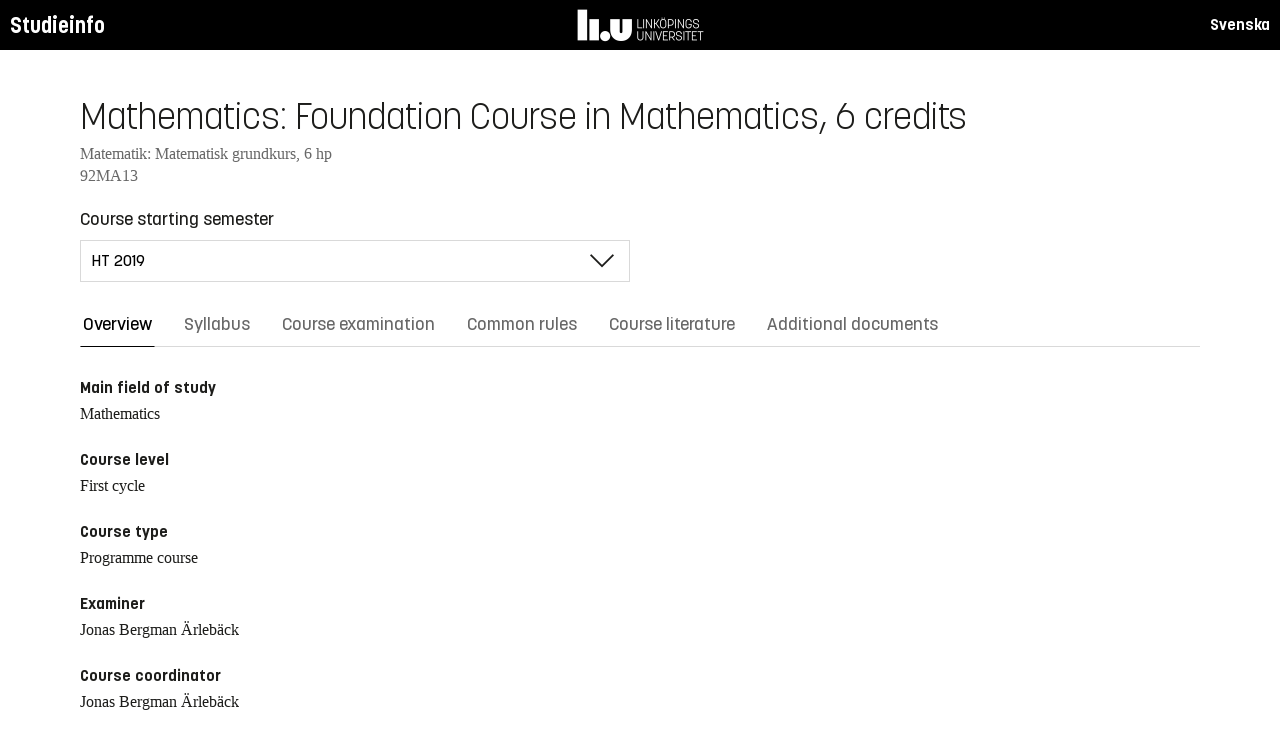

--- FILE ---
content_type: text/html; charset=utf-8
request_url: https://studieinfo.liu.se/en/kurs/92MA13/ht-2019
body_size: 8089
content:
<!DOCTYPE html>
<html lang="en">
<head>
    <meta charset="utf-8" />
    <meta name="viewport" content="width=device-width, initial-scale=1.0" />
    <title>92MA13 Mathematics: Foundation Course in Mathematics - Studieinfo, Linköpings universitet</title>
    <link rel="stylesheet" href="/lib/select2/dist/css/select2.min.css?v=SnZBxsWDBioGjBVDiSKmq1CH2oR9UdGLNpKbAT8QZnE" />
    
    
        <link rel="stylesheet" href="/css/site.min.css?v=xXE7apSqqPWfwbnP2aAHr6x0t2-x3abz0-6N4MPqFCU" />
    
    <link rel="icon" href="/favicon.ico" />
<script type="text/javascript">!function(T,l,y){var S=T.location,k="script",D="instrumentationKey",C="ingestionendpoint",I="disableExceptionTracking",E="ai.device.",b="toLowerCase",w="crossOrigin",N="POST",e="appInsightsSDK",t=y.name||"appInsights";(y.name||T[e])&&(T[e]=t);var n=T[t]||function(d){var g=!1,f=!1,m={initialize:!0,queue:[],sv:"5",version:2,config:d};function v(e,t){var n={},a="Browser";return n[E+"id"]=a[b](),n[E+"type"]=a,n["ai.operation.name"]=S&&S.pathname||"_unknown_",n["ai.internal.sdkVersion"]="javascript:snippet_"+(m.sv||m.version),{time:function(){var e=new Date;function t(e){var t=""+e;return 1===t.length&&(t="0"+t),t}return e.getUTCFullYear()+"-"+t(1+e.getUTCMonth())+"-"+t(e.getUTCDate())+"T"+t(e.getUTCHours())+":"+t(e.getUTCMinutes())+":"+t(e.getUTCSeconds())+"."+((e.getUTCMilliseconds()/1e3).toFixed(3)+"").slice(2,5)+"Z"}(),iKey:e,name:"Microsoft.ApplicationInsights."+e.replace(/-/g,"")+"."+t,sampleRate:100,tags:n,data:{baseData:{ver:2}}}}var h=d.url||y.src;if(h){function a(e){var t,n,a,i,r,o,s,c,u,p,l;g=!0,m.queue=[],f||(f=!0,t=h,s=function(){var e={},t=d.connectionString;if(t)for(var n=t.split(";"),a=0;a<n.length;a++){var i=n[a].split("=");2===i.length&&(e[i[0][b]()]=i[1])}if(!e[C]){var r=e.endpointsuffix,o=r?e.location:null;e[C]="https://"+(o?o+".":"")+"dc."+(r||"services.visualstudio.com")}return e}(),c=s[D]||d[D]||"",u=s[C],p=u?u+"/v2/track":d.endpointUrl,(l=[]).push((n="SDK LOAD Failure: Failed to load Application Insights SDK script (See stack for details)",a=t,i=p,(o=(r=v(c,"Exception")).data).baseType="ExceptionData",o.baseData.exceptions=[{typeName:"SDKLoadFailed",message:n.replace(/\./g,"-"),hasFullStack:!1,stack:n+"\nSnippet failed to load ["+a+"] -- Telemetry is disabled\nHelp Link: https://go.microsoft.com/fwlink/?linkid=2128109\nHost: "+(S&&S.pathname||"_unknown_")+"\nEndpoint: "+i,parsedStack:[]}],r)),l.push(function(e,t,n,a){var i=v(c,"Message"),r=i.data;r.baseType="MessageData";var o=r.baseData;return o.message='AI (Internal): 99 message:"'+("SDK LOAD Failure: Failed to load Application Insights SDK script (See stack for details) ("+n+")").replace(/\"/g,"")+'"',o.properties={endpoint:a},i}(0,0,t,p)),function(e,t){if(JSON){var n=T.fetch;if(n&&!y.useXhr)n(t,{method:N,body:JSON.stringify(e),mode:"cors"});else if(XMLHttpRequest){var a=new XMLHttpRequest;a.open(N,t),a.setRequestHeader("Content-type","application/json"),a.send(JSON.stringify(e))}}}(l,p))}function i(e,t){f||setTimeout(function(){!t&&m.core||a()},500)}var e=function(){var n=l.createElement(k);n.src=h;var e=y[w];return!e&&""!==e||"undefined"==n[w]||(n[w]=e),n.onload=i,n.onerror=a,n.onreadystatechange=function(e,t){"loaded"!==n.readyState&&"complete"!==n.readyState||i(0,t)},n}();y.ld<0?l.getElementsByTagName("head")[0].appendChild(e):setTimeout(function(){l.getElementsByTagName(k)[0].parentNode.appendChild(e)},y.ld||0)}try{m.cookie=l.cookie}catch(p){}function t(e){for(;e.length;)!function(t){m[t]=function(){var e=arguments;g||m.queue.push(function(){m[t].apply(m,e)})}}(e.pop())}var n="track",r="TrackPage",o="TrackEvent";t([n+"Event",n+"PageView",n+"Exception",n+"Trace",n+"DependencyData",n+"Metric",n+"PageViewPerformance","start"+r,"stop"+r,"start"+o,"stop"+o,"addTelemetryInitializer","setAuthenticatedUserContext","clearAuthenticatedUserContext","flush"]),m.SeverityLevel={Verbose:0,Information:1,Warning:2,Error:3,Critical:4};var s=(d.extensionConfig||{}).ApplicationInsightsAnalytics||{};if(!0!==d[I]&&!0!==s[I]){var c="onerror";t(["_"+c]);var u=T[c];T[c]=function(e,t,n,a,i){var r=u&&u(e,t,n,a,i);return!0!==r&&m["_"+c]({message:e,url:t,lineNumber:n,columnNumber:a,error:i}),r},d.autoExceptionInstrumented=!0}return m}(y.cfg);function a(){y.onInit&&y.onInit(n)}(T[t]=n).queue&&0===n.queue.length?(n.queue.push(a),n.trackPageView({})):a()}(window,document,{
src: "https://js.monitor.azure.com/scripts/b/ai.2.min.js", // The SDK URL Source
crossOrigin: "anonymous", 
cfg: { // Application Insights Configuration
    connectionString: 'InstrumentationKey=d1bd8d6a-14ae-41dc-abdf-e77931196be6'
}});</script></head>
<body>
    <header class="site-header" data-component="header">
    <button id="skip-link" class="primary skip-link">Till innehållet</button>

    <section class="site-header__global">
        <div class="components-appHeader">
            <nav class="liu-navbar navbar--default">
                <div class="liu-navbar-header">
                    <div class="liu-navbar-itemwrapper--left">
                        <div class="liu-navbar-item">
                            <div class="liu-navbar-item-content-left">
                                <a href="/en/" class="liu-navbar-item-link" title="Home">Studieinfo</a>
                            </div>
                        </div>
                    </div>
                    <div class="liu-navbar-itemwrapper--right">
                        <div class="liu-navbar-item">
                            <div class="liu-navbar-item-content-right">
                                
    <a class="liu-navbar-item-link" href="/kurs/92MA13/ht-2019">Svenska</a>

                            </div>
                        </div>
                    </div>
                </div>
            </nav>
        </div>
    </section>
</header>

    <main class="site-block">
        <div class="main-container study-guide-main-container">

            

<header>
    <h1>Mathematics: Foundation Course in Mathematics, 6 credits</h1>
    <p class="subtitle">Matematik: Matematisk grundkurs, 6 hp</p>
    <p class="subtitle">92MA13</p>
</header>

<div class="study_guide_navigation" data-component="study-guide-navigation">
    <form class="form">
        <div class="row">
            <div class="col-md-6">
                <label for="related_entity_navigation">Course starting semester</label>
                <div class="select-box">
                    <select id="related_entity_navigation" class="study_guide_navigation__select">
                                <option value="/en/kurs/92MA13/ht-2026">
                                    HT 2026
                                </option>
                                <option value="/en/kurs/92MA13/ht-2025">
                                    HT 2025
                                </option>
                                <option value="/en/kurs/92MA13/ht-2024">
                                    HT 2024
                                </option>
                                <option value="/en/kurs/92MA13/ht-2023">
                                    HT 2023
                                </option>
                                <option value="/en/kurs/92MA13/ht-2022">
                                    HT 2022
                                </option>
                                <option value="/en/kurs/92MA13/ht-2021">
                                    HT 2021
                                </option>
                                <option value="/en/kurs/92MA13/ht-2020">
                                    HT 2020
                                </option>
                                <option value="/en/kurs/92MA13/ht-2019" selected="selected">
                                    HT 2019
                                </option>
                                <option value="/en/kurs/92MA13/ht-2018">
                                    HT 2018
                                </option>
                    </select>
                </div>
            </div>
        </div>
    </form>
</div>

<div>
    <div class="scrollable-tabs">
        <ul class="tabs-nav tabs-nav--line nav nav-tabs nav-justified" role="tablist">
            <li class="tabs-nav__item nav-item" role="presentation">
                <button class="tabs-nav__link nav-link active" data-bs-toggle="tab" data-bs-target="#overview" type="button" role="tab" aria-controls="overview" aria-selected="true">Overview</button>
            </li>
                <li class="tabs-nav__item nav-item" role="presentation">
                    <button class="tabs-nav__link nav-link" data-bs-toggle="tab" data-bs-target="#syllabus" type="button" role="tab" aria-controls="syllabus" aria-selected="false">Syllabus</button>
                </li>
                <li class="tabs-nav__item nav-item" role="presentation">
                    <button class="tabs-nav__link nav-link" data-bs-toggle="tab" data-bs-target="#examination" type="button" role="tab" aria-controls="examination" aria-selected="false">Course examination</button>
                </li>
                <li class="tabs-nav__item nav-item" role="presentation">
                    <button class="tabs-nav__link nav-link" data-bs-toggle="tab" data-bs-target="#commonRules" type="button" role="tab" aria-controls="commonRules" aria-selected="false">Common rules</button>
                </li>
                <li class="tabs-nav__item nav-item" role="presentation">
                    <button class="tabs-nav__link nav-link" data-bs-toggle="tab" data-bs-target="#literature" type="button" role="tab" aria-controls="literature" aria-selected="false">Course literature</button>
                </li>
                <li class="tabs-nav__item nav-item" role="presentation">
                    <button class="tabs-nav__link nav-link" data-bs-toggle="tab" data-bs-target="#documents" type="button" role="tab" aria-controls="documents" aria-selected="false">Additional documents</button>
                </li>
        </ul>
    </div>

    <div class="tab-content">
        <div id="overview" class="container text-font tab-pane active">
            
<div class="overview-wrapper f-row">
    <section class="overview-content f-col">


            <h2 class="overview-label">Main field of study</h2>
Mathematics
            <h2 class="overview-label">Course level</h2>
First cycle
            <h2 class="overview-label">Course type</h2>
Programme course
            <h2 class="overview-label">Examiner</h2>
Jonas Bergman &#xC4;rleb&#xE4;ck
            <h2 class="overview-label">Course coordinator</h2>
Jonas Bergman &#xC4;rleb&#xE4;ck
            <h2 class="overview-label">Director of studies or equivalent</h2>
Jesper Thor&#xE9;n



        <div class="overview-deviation-link">
            <a href="/en/possibledeviationfromsyllabus">Possible deviation from course syllabus/programme syllabus</a>
        </div>
    </section>

    <aside class="aside-wrapper f-col">
    </aside>
</div>

    <div class="studyguide-block-full-width">
        <div>ECV = Elective / Compulsory / Voluntary</div>
        <div class="table-responsive">
            <table class="table table-striped study-guide-table">
                <tbody>
                        <tr>
                            <th colspan="2">Course offered for</th>
                            <th>Semester</th>
                            <th>Weeks</th>
                            <th>Language</th>
                            <th>Campus</th>
                            <th>
                                <span title="Elective/Compulsory/Voluntary">
                                    ECV
                                </span>
                            </th>
                        </tr>
                            <tr>
                                <td class="match-content-width">L1A79</td>
                                <td>
                                    <a href="/en/program/l1a79/3813">Secondary School Teacher Programme - Grades 7-9 of the Compulsory School, Subject Biology, 270 hp (Subject: Biologi)</a>
                                </td>
                                <td>3 (Autumn 2019)</td>
                                    <td>201936-201944</td>
                                <td>Swedish</td>
                                <td>Link&#xF6;ping, Valla</td>
                                <td>
                                    <span title="Elective">
                                        E
                                    </span>
                                </td>
                            </tr>
                            <tr>
                                <td class="match-content-width">L1A79</td>
                                <td>
                                    <a href="/en/program/l1a79/3816">Secondary School Teacher Programme - Grades 7-9 of the Compulsory School, Subject English, 270 hp (Subject: English)</a>
                                </td>
                                <td>3 (Autumn 2019)</td>
                                    <td>201936-201944</td>
                                <td>Swedish</td>
                                <td>Link&#xF6;ping, Valla</td>
                                <td>
                                    <span title="Elective">
                                        E
                                    </span>
                                </td>
                            </tr>
                            <tr>
                                <td class="match-content-width">L1A79</td>
                                <td>
                                    <a href="/en/program/l1a79/3817">Secondary School Teacher Programme - Grades 7-9 of the Compulsory School, Subject History, 270 hp (Subjcet: History)</a>
                                </td>
                                <td>3 (Autumn 2019)</td>
                                    <td>201936-201944</td>
                                <td>Swedish</td>
                                <td>Link&#xF6;ping, Valla</td>
                                <td>
                                    <span title="Elective">
                                        E
                                    </span>
                                </td>
                            </tr>
                            <tr>
                                <td class="match-content-width">L1A79</td>
                                <td>
                                    <a href="/en/program/l1a79/3812">Secondary School Teacher Programme - Grades 7-9 of the Compulsory School, Subject Mathematics, 270 hp (Subject: Mathematics)</a>
                                </td>
                                <td>3 (Autumn 2019)</td>
                                    <td>201936-201944</td>
                                <td>Swedish</td>
                                <td>Link&#xF6;ping, Valla</td>
                                <td>
                                    <span title="Elective">
                                        E
                                    </span>
                                </td>
                            </tr>
                            <tr>
                                <td class="match-content-width">L1A79</td>
                                <td>
                                    <a href="/en/program/l1a79/3815">Secondary School Teacher Programme - Grades 7-9 of the Compulsory School, Subject Social Studies, 270 hp (Subject: Social Studies)</a>
                                </td>
                                <td>3 (Autumn 2019)</td>
                                    <td>201936-201944</td>
                                <td>Swedish</td>
                                <td>Link&#xF6;ping, Valla</td>
                                <td>
                                    <span title="Elective">
                                        E
                                    </span>
                                </td>
                            </tr>
                            <tr>
                                <td class="match-content-width">L1A79</td>
                                <td>
                                    <a href="/en/program/l1a79/3814">Secondary School Teacher Programme - Grades 7-9 of the Compulsory School, Subject Swedish, 270 hp (Subject: Swedish)</a>
                                </td>
                                <td>3 (Autumn 2019)</td>
                                    <td>201936-201944</td>
                                <td>Swedish</td>
                                <td>Link&#xF6;ping, Valla</td>
                                <td>
                                    <span title="Elective">
                                        E
                                    </span>
                                </td>
                            </tr>
                            <tr>
                                <td class="match-content-width">L1A79</td>
                                <td>
                                    <a href="/en/program/l1a79/3819">Secondary School Teacher Programme - Grades 7-9 of the Compulsory School, Subject Textile Craft, 270 hp (Subject: Textile Craft)</a>
                                </td>
                                <td>3 (Autumn 2019)</td>
                                    <td>201936-201944</td>
                                <td>Swedish</td>
                                <td>Link&#xF6;ping, Valla</td>
                                <td>
                                    <span title="Voluntary">
                                        V
                                    </span>
                                </td>
                            </tr>
                            <tr>
                                <td class="match-content-width">L1A79</td>
                                <td>
                                    <a href="/en/program/l1a79/3818">Secondary School Teacher Programme - Grades 7-9 of the Compulsory School, Subject Wood and Metal Craft, 270 hp (Subject: Wood and Metal Craft)</a>
                                </td>
                                <td>3 (Autumn 2019)</td>
                                    <td>201936-201944</td>
                                <td>Swedish</td>
                                <td>Link&#xF6;ping, Valla</td>
                                <td>
                                    <span title="Elective">
                                        E
                                    </span>
                                </td>
                            </tr>
                            <tr>
                                <td class="match-content-width">L1AGY</td>
                                <td>
                                    <a href="/en/program/l1agy/3810">Secondary School Teacher Programme - Upper-Secondary School, Subject Biology, 300 Credits (Subjcet: Biology)</a>
                                </td>
                                <td>3 (Autumn 2019)</td>
                                    <td>201936-201944</td>
                                <td>Swedish</td>
                                <td>Link&#xF6;ping, Valla</td>
                                <td>
                                    <span title="Elective">
                                        E
                                    </span>
                                </td>
                            </tr>
                            <tr>
                                <td class="match-content-width">L1AGY</td>
                                <td>
                                    <a href="/en/program/l1agy/3811">Secondary School Teacher Programme - Upper-Secondary School, Subject English, 300 Credits (Subject: English)</a>
                                </td>
                                <td>3 (Autumn 2019)</td>
                                    <td>201936-201944</td>
                                <td>Swedish</td>
                                <td>Link&#xF6;ping, Valla</td>
                                <td>
                                    <span title="Compulsory">
                                        C
                                    </span>
                                </td>
                            </tr>
                            <tr>
                                <td class="match-content-width">L1AGY</td>
                                <td>
                                    <a href="/en/program/l1agy/3809">Secondary School Teacher Programme - Upper-Secondary School, Subject History, 300 Credits (Subjcet: History)</a>
                                </td>
                                <td>3 (Autumn 2019)</td>
                                    <td>201936-201944</td>
                                <td>Swedish</td>
                                <td>Link&#xF6;ping, Valla</td>
                                <td>
                                    <span title="Elective">
                                        E
                                    </span>
                                </td>
                            </tr>
                            <tr>
                                <td class="match-content-width">L1AGY</td>
                                <td>
                                    <a href="/en/program/l1agy/3808">Secondary School Teacher Programme - Upper-Secondary School, Subject Social Studies, 330 Credits (Subjcet: Social Studies)</a>
                                </td>
                                <td>3 (Autumn 2019)</td>
                                    <td>201936-201944</td>
                                <td>Swedish</td>
                                <td>Link&#xF6;ping, Valla</td>
                                <td>
                                    <span title="Elective">
                                        E
                                    </span>
                                </td>
                            </tr>
                            <tr>
                                <td class="match-content-width">L1AGY</td>
                                <td>
                                    <a href="/en/program/l1agy/3807">Secondary School Teacher Programme - Upper-Secondary School, Subject Swedish, 330 Credits (Subjcet: Swedish)</a>
                                </td>
                                <td>3 (Autumn 2019)</td>
                                    <td>201936-201944</td>
                                <td>Swedish</td>
                                <td>Link&#xF6;ping, Valla</td>
                                <td>
                                    <span title="Elective">
                                        E
                                    </span>
                                </td>
                            </tr>
                            <tr>
                                <td class="match-content-width">L1AGY</td>
                                <td>
                                    <a href="/en/program/l1agy/3806">Secondary School Teacher Programme - Upper-Secondary, School Subject Mathematics, 300 Credits (Subjcet: Mathematics)</a>
                                </td>
                                <td>3 (Autumn 2019)</td>
                                    <td>201936-201944</td>
                                <td>Swedish</td>
                                <td>Link&#xF6;ping, Valla</td>
                                <td>
                                    <span title="Elective">
                                        E
                                    </span>
                                </td>
                            </tr>
                </tbody>
            </table>
        </div>
    </div>

        </div>
        <div id="syllabus" class="container text-font tab-pane">
            <div class="f-row">
                
<section class="syllabus f-2col">
        <div class="alert alert-warning" role="alert">
            <i class="fa fa-info-circle" aria-hidden="true"></i>
            <strong></strong>
            The course syllabus is preliminary
        </div>

        <h2>Main field of study</h2>
Mathematics        <h2>Course level</h2>
First cycle        <h2>Advancement level</h2>
G1X        <h2>Course offered for</h2>
<ul><li>Secondary School Teacher Programme with a specialization in Teaching in Grades 7-9 of the Compulsory School</li><li>Secondary School Teacher Programme with a specialization in Teaching in the Upper-Secondary School</li></ul>        <h2>Examination</h2>
<p>Applies to all courses regardless of grading scale.</p>

<ul>
	<li>Students failing an exam covering either the entire course or part of the course two times are entitled to have a new examiner appointed for the reexamination.</li>
</ul>

<p>If the course has a three-graded grading scale (U - VG), following applies:</p>

<ul>
	<li>Students who have passed an examination may not retake it in order to improve their grades.</li>
</ul>

<p>If the course is a VfU course, the following applies:</p>

<ul>
	<li>Examination of applied social and didactic abilities is limited to three (3) occasions.</li>
</ul>        <h2>Grades</h2>
Three-grade scale, U, G, VG        <h2>Other information</h2>
<p>Planning and implementation of a course must take its starting point in the wording of the syllabus. The course evaluation included in each course must therefore take up the question how well the course agrees with the syllabus.</p>

<p>The course is carried out in such a way that both men&acute;s and women&acute;s experience and knowledge is made visible and developed.</p>        <h2>Department</h2>
Matematiska institutionen</section>

                <aside class="aside-wrapper f-col">
                    
<div class="aside-block">
    <h2 class="pseudo-h3">Download</h2>
    <div>
        <i class="far fa-file-pdf" aria-hidden="true"></i>
        <a target="_blank" href="/pdf/en/kursplan/92MA13/ht-2019"> Complete syllabus as PDF </a><br />
    </div>
</div>

<div class="aside-block">
    <h2 class="pseudo-h3">Information</h2>
    <div>
        <p><span class="text-label">Course code</span><br />92MA13</p>
        <p><span class="text-label">Course type</span><br />Programme course</p>
        <p><span class="text-label">Faculty</span><br />Faculty of Educational Sciences</p>
        <p><span class="text-label">Valid from</span><br />2018 Autumn semester</p>
            <p><span class="text-label">Determined by</span><br />The Board of Educational Science</p>
            <p><span class="text-label">Date determined</span><br />2018-04-15</p>
    </div>
</div>

                </aside>
            </div>
        </div>
        <div id="examination" class="container text-font tab-pane ">
            

<div class="studyguide-block-full-width">
        <table class="table table-striped examinations-codes-table">
            <tr>
                <th>Code</th>
                <th>Name</th>
                <th>Scope</th>
                <th>Grading scale</th>
            </tr>
                <tr>
                    <td>SRE1</td>
                    <td>Written presentation</td>
                    <td>
                            <span>
                                1.5 credits
                            </span>
                    </td>
                    <td>U, G</td>
                </tr>
                <tr>
                    <td>STN3</td>
                    <td>Witten exam</td>
                    <td>
                            <span>
                                4.5 credits
                            </span>
                    </td>
                    <td>U, G, VG</td>
                </tr>
                <tr>
                    <td>STN2</td>
                    <td>Witten exam</td>
                    <td>
                            <span>
                                3 credits
                            </span>
                    </td>
                    <td>U, G</td>
                </tr>
                <tr>
                    <td>STN1</td>
                    <td>Witten exam</td>
                    <td>
                            <span>
                                1.5 credits
                            </span>
                    </td>
                    <td>U, G</td>
                </tr>
        </table>
        <div>
            <p>Applies to all courses regardless of grading scale.</p>

<ul style="box-sizing: border-box; font-family: &quot;Segoe UI&quot;, Arial, Helvetica, sans-serif; margin-top: 0px; margin-bottom: 9px; color: rgb(68, 68, 68);">
	<li style="box-sizing: border-box;">Students failing an exam covering either the entire course or part of the course two times are entitled to have a new examiner appointed for the reexamination.</li>
</ul>

<p style="box-sizing: border-box; font-family: &quot;Segoe UI&quot;, Arial, Helvetica, sans-serif; margin: 0px 0px 9px; color: rgb(68, 68, 68);">If the course has a three-graded grading scale (U - VG), following applies:</p>

<ul style="box-sizing: border-box; font-family: &quot;Segoe UI&quot;, Arial, Helvetica, sans-serif; margin-top: 0px; margin-bottom: 9px; color: rgb(68, 68, 68);">
	<li style="box-sizing: border-box;">Students who have passed an examination may not retake it in order to improve their grades.</li>
</ul>

<p style="box-sizing: border-box; font-family: &quot;Segoe UI&quot;, Arial, Helvetica, sans-serif; margin: 0px 0px 9px; color: rgb(68, 68, 68);">If the course is a VfU course, the following applies:</p>

<ul style="box-sizing: border-box; font-family: &quot;Segoe UI&quot;, Arial, Helvetica, sans-serif; margin-top: 0px; margin-bottom: 9px; color: rgb(68, 68, 68);">
	<li style="box-sizing: border-box;">Examination of applied social and didactic abilities is limited to three (3) occasions.</li>
</ul>
        </div>
</div>
        </div>
        <div id="commonRules" class="container text-font tab-pane ">
            

<div class="studyguide-block common-rules">
</div>
<div class="text-content">
    <a href="https://liuonline.sharepoint.com/sites/student-rattigheter-och-skyldigheter/SitePages/en/Home.aspx" class="external" target="_blank">Student rights and obligations (login required)</a>
    <br/>
    <a href="https://styrdokument.liu.se/Regelsamling/Innehall/Utbildning%20p%C3%A5%20grund-%20och%20avancerad%20niv%C3%A5" class="external" target="_blank">Link&#xF6;ping University common rules and regulations (in Swedish)</a>
</div>
        </div>
        <div id="literature" class="container text-font tab-pane ">
            
<div class="studyguide-block course-literature">
                    <div class="course-literature-section">
                            <h2 class="pseudo-h3">Books</h2>
                            <div class="course-literature-row">
                                G. Forsling, M. Neymark,  <i>Matematisk analys, en variabel</i> Liber
                            </div>
                    </div>
                    <div class="course-literature-section">
                            <h2 class="pseudo-h3">Other</h2>
                            <div class="course-literature-row">
                                
                            </div>
                    </div>
</div>
                <div class="studyguide-block">
                    <h3>Download</h3>
                    <div>
                        <i class="far fa-file-pdf" aria-hidden="true"></i>
                        <a target="_blank" href="/pdf/en/kurslitteratur/92MA13/ht-2019">Download course literature list as PDF</a>
                    </div>
                </div>
        </div>
        <div id="documents" class="container text-font tab-pane ">
            
<div class="studyguide-block">
        <p>
            <p>This tab contains public material from the course room in Lisam. The information published here is not legally binding, such material can be found under the other tabs on this page.</p>
<p>There are no files available for this course.</p>
        </p>
</div>
        </div>
    </div>
</div>
        </div>
    </main>

    
<footer class="components-appFooter" data-component="footer">
    <div class="footer-itemwrapper--left">
        <div class="footer-item">
            <div>
                <span>Contact: Info Centre,</span> <a href="mailto:infocenter@liu.se" class="footer-item-link" title="Mail to infocenter">infocenter@liu.se</a>
            </div>
        </div>
    </div>
    <div class="footer-itemwrapper--right">
        <div class="footer-item">
            <a href="https://liuonline.sharepoint.com/sites/student/SitePages/en/Home.aspx" target="_blank" class="footer-item-link" title="Liunet student"><i class="bt bt-external-link bt-md" aria-hidden="true"></i> Liunet student</a>
        </div>
        <div class="footer-item">
            <a href="https://liu.se/en/education" target="_blank" class="footer-item-link" title="LiU Utbildning"><i class="bt bt-external-link bt-md" aria-hidden="true"></i> LiU Education</a>
        </div>
    </div>
</footer>


    <script src="/lib/jquery/dist/jquery.min.js"></script>
    <script src="/lib/bootstrap/dist/js/bootstrap.bundle.min.js"></script>
    <script src="/lib/select2/dist/js/select2.min.js"></script>
    
    
        <script src="/js/site.min.js?v=Z4IkYVwLMT8Pj-Abhmdb425nrIYqQS4K3hx8yCGl9yc"></script>
    
    
</body>
</html>